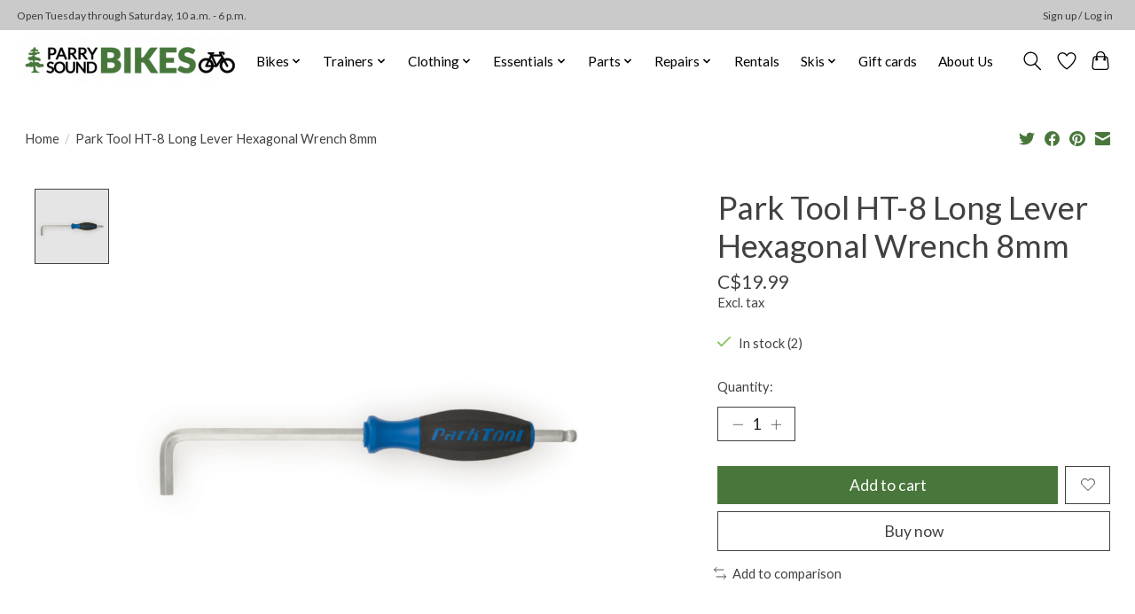

--- FILE ---
content_type: text/html;charset=utf-8
request_url: https://www.parrysoundbikes.com/park-tool-ht-8-long-lever-hexagonal-wrench-8mm.html?source=facebook
body_size: 12577
content:
<!DOCTYPE html>
<html lang="en">
  <head>
    <meta charset="utf-8"/>
<!-- [START] 'blocks/head.rain' -->
<!--

  (c) 2008-2026 Lightspeed Netherlands B.V.
  http://www.lightspeedhq.com
  Generated: 14-01-2026 @ 08:34:48

-->
<link rel="canonical" href="https://www.parrysoundbikes.com/park-tool-ht-8-long-lever-hexagonal-wrench-8mm.html"/>
<link rel="alternate" href="https://www.parrysoundbikes.com/index.rss" type="application/rss+xml" title="New products"/>
<meta name="robots" content="noodp,noydir"/>
<meta name="google-site-verification" content="google-site-verification=czGK4tcdUK4ihGudfDMxWAKC4XhzTzt5kJY1rpXK5UM"/>
<meta property="og:url" content="https://www.parrysoundbikes.com/park-tool-ht-8-long-lever-hexagonal-wrench-8mm.html?source=facebook"/>
<meta property="og:site_name" content="Parry Sound Bikes"/>
<meta property="og:title" content="Park Tool Park Tool HT-8 Long Lever Hexagonal Wrench 8mm"/>
<meta property="og:image" content="https://cdn.shoplightspeed.com/shops/635857/files/26066039/park-tool-park-tool-ht-8-long-lever-hexagonal-wren.jpg"/>
<!--[if lt IE 9]>
<script src="https://cdn.shoplightspeed.com/assets/html5shiv.js?2025-02-20"></script>
<![endif]-->
<!-- [END] 'blocks/head.rain' -->
    
    
    <title>Park Tool Park Tool HT-8 Long Lever Hexagonal Wrench 8mm - Parry Sound Bikes</title>
    <meta name="description" content="" />
    <meta name="keywords" content="Park, Tool, Park, Tool, HT-8, Long, Lever, Hexagonal, Wrench, 8mm, bike shop, bike repair, bike sales, bike rental, bike rentals, bike service, bicycle shop, bicycle service, bicycle repairs, bicycle service, bicycle rentals, bikes for rent, bikes fo" />
    <meta http-equiv="X-UA-Compatible" content="IE=edge">
    <meta name="viewport" content="width=device-width, initial-scale=1">
    <meta name="apple-mobile-web-app-capable" content="yes">
    <meta name="apple-mobile-web-app-status-bar-style" content="black">
    
    <script>document.getElementsByTagName("html")[0].className += " js";</script>

    <link rel="shortcut icon" href="https://cdn.shoplightspeed.com/shops/635857/themes/13296/v/245883/assets/favicon.png?20210428162227" type="image/x-icon" />
    <link href='//fonts.googleapis.com/css?family=Lato:400,300,600&display=swap' rel='stylesheet' type='text/css'>
    <link href='//fonts.googleapis.com/css?family=Lato:400,300,600&display=swap' rel='stylesheet' type='text/css'>
    <link rel="stylesheet" href="https://cdn.shoplightspeed.com/assets/gui-2-0.css?2025-02-20" />
    <link rel="stylesheet" href="https://cdn.shoplightspeed.com/assets/gui-responsive-2-0.css?2025-02-20" />
    <link id="lightspeedframe" rel="stylesheet" href="https://cdn.shoplightspeed.com/shops/635857/themes/13296/assets/style.css?2026010319164420210104183204" />
    <!-- browsers not supporting CSS variables -->
    <script>
      if(!('CSS' in window) || !CSS.supports('color', 'var(--color-var)')) {var cfStyle = document.getElementById('lightspeedframe');if(cfStyle) {var href = cfStyle.getAttribute('href');href = href.replace('style.css', 'style-fallback.css');cfStyle.setAttribute('href', href);}}
    </script>
    <link rel="stylesheet" href="https://cdn.shoplightspeed.com/shops/635857/themes/13296/assets/settings.css?2026010319164420210104183204" />
    <link rel="stylesheet" href="https://cdn.shoplightspeed.com/shops/635857/themes/13296/assets/custom.css?2026010319164420210104183204" />

    <script src="https://cdn.shoplightspeed.com/assets/jquery-3-7-1.js?2025-02-20"></script>
    <script src="https://cdn.shoplightspeed.com/assets/jquery-ui-1-14-1.js?2025-02-20"></script>

  </head>
  <body>
    
          <header class="main-header main-header--mobile js-main-header position-relative">
  <div class="main-header__top-section">
    <div class="main-header__nav-grid justify-between@md container max-width-lg text-xs padding-y-xxs">
      <div>Open Tuesday through Saturday, 10 a.m. - 6 p.m.</div>
      <ul class="main-header__list flex-grow flex-basis-0 justify-end@md display@md">        
                
                        <li class="main-header__item"><a href="https://www.parrysoundbikes.com/account/" class="main-header__link" title="My account">Sign up / Log in</a></li>
      </ul>
    </div>
  </div>
  <div class="main-header__mobile-content container max-width-lg">
          <a href="https://www.parrysoundbikes.com/" class="main-header__logo" title="Parry Sound Bikes">
        <img src="https://cdn.shoplightspeed.com/shops/635857/themes/13296/v/245967/assets/logo.png?20210429144343" alt="Parry Sound Bikes">
                <img src="https://cdn.shoplightspeed.com/shops/635857/themes/13296/v/246637/assets/logo-white.png?20210619151330" class="main-header__logo-white" alt="Parry Sound Bikes">
              </a>
        
    <div class="flex items-center">
            <a href="https://www.parrysoundbikes.com/account/wishlist/" class="main-header__mobile-btn js-tab-focus">
        <svg class="icon" viewBox="0 0 24 25" fill="none"><title>Go to wishlist</title><path d="M11.3785 4.50387L12 5.42378L12.6215 4.50387C13.6598 2.96698 15.4376 1.94995 17.4545 1.94995C20.65 1.94995 23.232 4.49701 23.25 7.6084C23.2496 8.53335 22.927 9.71432 22.3056 11.056C21.689 12.3875 20.8022 13.8258 19.7333 15.249C17.6019 18.0872 14.7978 20.798 12.0932 22.4477L12 22.488L11.9068 22.4477C9.20215 20.798 6.3981 18.0872 4.26667 15.249C3.1978 13.8258 2.31101 12.3875 1.69437 11.056C1.07303 9.71436 0.750466 8.53342 0.75 7.60848C0.767924 4.49706 3.34993 1.94995 6.54545 1.94995C8.56242 1.94995 10.3402 2.96698 11.3785 4.50387Z" stroke="currentColor" stroke-width="1.5" fill="none"/></svg>
        <span class="sr-only">Wishlist</span>
      </a>
            <button class="reset main-header__mobile-btn js-tab-focus" aria-controls="cartDrawer">
        <svg class="icon" viewBox="0 0 24 25" fill="none"><title>Toggle cart</title><path d="M2.90171 9.65153C3.0797 8.00106 4.47293 6.75 6.13297 6.75H17.867C19.527 6.75 20.9203 8.00105 21.0982 9.65153L22.1767 19.6515C22.3839 21.5732 20.8783 23.25 18.9454 23.25H5.05454C3.1217 23.25 1.61603 21.5732 1.82328 19.6515L2.90171 9.65153Z" stroke="currentColor" stroke-width="1.5" fill="none"/>
        <path d="M7.19995 9.6001V5.7001C7.19995 2.88345 9.4833 0.600098 12.3 0.600098C15.1166 0.600098 17.4 2.88345 17.4 5.7001V9.6001" stroke="currentColor" stroke-width="1.5" fill="none"/>
        <circle cx="7.19996" cy="10.2001" r="1.8" fill="currentColor"/>
        <ellipse cx="17.4" cy="10.2001" rx="1.8" ry="1.8" fill="currentColor"/></svg>
        <span class="sr-only">Cart</span>
              </button>

      <button class="reset anim-menu-btn js-anim-menu-btn main-header__nav-control js-tab-focus" aria-label="Toggle menu">
        <i class="anim-menu-btn__icon anim-menu-btn__icon--close" aria-hidden="true"></i>
      </button>
    </div>
  </div>

  <div class="main-header__nav" role="navigation">
    <div class="main-header__nav-grid justify-between@md container max-width-lg">
      <div class="main-header__nav-logo-wrapper flex-shrink-0">
        
                  <a href="https://www.parrysoundbikes.com/" class="main-header__logo" title="Parry Sound Bikes">
            <img src="https://cdn.shoplightspeed.com/shops/635857/themes/13296/v/245967/assets/logo.png?20210429144343" alt="Parry Sound Bikes">
                        <img src="https://cdn.shoplightspeed.com/shops/635857/themes/13296/v/246637/assets/logo-white.png?20210619151330" class="main-header__logo-white" alt="Parry Sound Bikes">
                      </a>
              </div>
      
      <form action="https://www.parrysoundbikes.com/search/" method="get" role="search" class="padding-y-md hide@md">
        <label class="sr-only" for="searchInputMobile">Search</label>
        <input class="header-v3__nav-form-control form-control width-100%" value="" autocomplete="off" type="search" name="q" id="searchInputMobile" placeholder="Search...">
      </form>

      <ul class="main-header__list flex-grow flex-basis-0 flex-wrap justify-center@md">
        
        
                <li class="main-header__item js-main-nav__item">
          <a class="main-header__link js-main-nav__control" href="https://www.parrysoundbikes.com/bikes/">
            <span>Bikes</span>            <svg class="main-header__dropdown-icon icon" viewBox="0 0 16 16"><polygon fill="currentColor" points="8,11.4 2.6,6 4,4.6 8,8.6 12,4.6 13.4,6 "></polygon></svg>                        <i class="main-header__arrow-icon" aria-hidden="true">
              <svg class="icon" viewBox="0 0 16 16">
                <g class="icon__group" fill="none" stroke="currentColor" stroke-linecap="square" stroke-miterlimit="10" stroke-width="2">
                  <path d="M2 2l12 12" />
                  <path d="M14 2L2 14" />
                </g>
              </svg>
            </i>
                        
          </a>
                    <ul class="main-header__dropdown">
            <li class="main-header__dropdown-item"><a href="https://www.parrysoundbikes.com/bikes/" class="main-header__dropdown-link hide@md">All Bikes</a></li>
                        <li class="main-header__dropdown-item">
              <a class="main-header__dropdown-link" href="https://www.parrysoundbikes.com/bikes/electric/">
                Electric
                                              </a>

                          </li>
                        <li class="main-header__dropdown-item">
              <a class="main-header__dropdown-link" href="https://www.parrysoundbikes.com/bikes/road-gravel/">
                Road &amp; Gravel
                                              </a>

                          </li>
                        <li class="main-header__dropdown-item">
              <a class="main-header__dropdown-link" href="https://www.parrysoundbikes.com/bikes/mountain-fat-bike/">
                Mountain &amp; Fat Bike
                                              </a>

                          </li>
                        <li class="main-header__dropdown-item">
              <a class="main-header__dropdown-link" href="https://www.parrysoundbikes.com/bikes/active-hybrid/">
                Active &amp; Hybrid
                                              </a>

                          </li>
                        <li class="main-header__dropdown-item">
              <a class="main-header__dropdown-link" href="https://www.parrysoundbikes.com/bikes/kids-bmx/">
                Kids &amp; BMX
                                              </a>

                          </li>
                        <li class="main-header__dropdown-item">
              <a class="main-header__dropdown-link" href="https://www.parrysoundbikes.com/bikes/custom-builds/">
                Custom Builds
                                              </a>

                          </li>
                      </ul>
                  </li>
                <li class="main-header__item js-main-nav__item">
          <a class="main-header__link js-main-nav__control" href="https://www.parrysoundbikes.com/trainers/">
            <span>Trainers</span>            <svg class="main-header__dropdown-icon icon" viewBox="0 0 16 16"><polygon fill="currentColor" points="8,11.4 2.6,6 4,4.6 8,8.6 12,4.6 13.4,6 "></polygon></svg>                        <i class="main-header__arrow-icon" aria-hidden="true">
              <svg class="icon" viewBox="0 0 16 16">
                <g class="icon__group" fill="none" stroke="currentColor" stroke-linecap="square" stroke-miterlimit="10" stroke-width="2">
                  <path d="M2 2l12 12" />
                  <path d="M14 2L2 14" />
                </g>
              </svg>
            </i>
                        
          </a>
                    <ul class="main-header__dropdown">
            <li class="main-header__dropdown-item"><a href="https://www.parrysoundbikes.com/trainers/" class="main-header__dropdown-link hide@md">All Trainers</a></li>
                        <li class="main-header__dropdown-item">
              <a class="main-header__dropdown-link" href="https://www.parrysoundbikes.com/trainers/trainers/">
                Trainers
                                              </a>

                          </li>
                        <li class="main-header__dropdown-item">
              <a class="main-header__dropdown-link" href="https://www.parrysoundbikes.com/trainers/parts-accessories/">
                Parts/ Accessories
                                              </a>

                          </li>
                      </ul>
                  </li>
                <li class="main-header__item js-main-nav__item">
          <a class="main-header__link js-main-nav__control" href="https://www.parrysoundbikes.com/clothing/">
            <span>Clothing</span>            <svg class="main-header__dropdown-icon icon" viewBox="0 0 16 16"><polygon fill="currentColor" points="8,11.4 2.6,6 4,4.6 8,8.6 12,4.6 13.4,6 "></polygon></svg>                        <i class="main-header__arrow-icon" aria-hidden="true">
              <svg class="icon" viewBox="0 0 16 16">
                <g class="icon__group" fill="none" stroke="currentColor" stroke-linecap="square" stroke-miterlimit="10" stroke-width="2">
                  <path d="M2 2l12 12" />
                  <path d="M14 2L2 14" />
                </g>
              </svg>
            </i>
                        
          </a>
                    <ul class="main-header__dropdown">
            <li class="main-header__dropdown-item"><a href="https://www.parrysoundbikes.com/clothing/" class="main-header__dropdown-link hide@md">All Clothing</a></li>
                        <li class="main-header__dropdown-item js-main-nav__item position-relative">
              <a class="main-header__dropdown-link js-main-nav__control flex justify-between " href="https://www.parrysoundbikes.com/clothing/womens/">
                Women&#039;s
                <svg class="dropdown__desktop-icon icon" aria-hidden="true" viewBox="0 0 12 12"><polyline stroke-width="1" stroke="currentColor" fill="none" stroke-linecap="round" stroke-linejoin="round" points="3.5 0.5 9.5 6 3.5 11.5"></polyline></svg>                                <i class="main-header__arrow-icon" aria-hidden="true">
                  <svg class="icon" viewBox="0 0 16 16">
                    <g class="icon__group" fill="none" stroke="currentColor" stroke-linecap="square" stroke-miterlimit="10" stroke-width="2">
                      <path d="M2 2l12 12" />
                      <path d="M14 2L2 14" />
                    </g>
                  </svg>
                </i>
                              </a>

                            <ul class="main-header__dropdown">
                <li><a href="https://www.parrysoundbikes.com/clothing/womens/" class="main-header__dropdown-link hide@md">All Women&#039;s</a></li>
                                <li><a class="main-header__dropdown-link" href="https://www.parrysoundbikes.com/clothing/womens/jackets-vests-sweaters/">Jackets, Vests &amp; Sweaters</a></li>
                                <li><a class="main-header__dropdown-link" href="https://www.parrysoundbikes.com/clothing/womens/tops-jerseys/">Tops &amp; Jerseys</a></li>
                                <li><a class="main-header__dropdown-link" href="https://www.parrysoundbikes.com/clothing/womens/pants-tights/">Pants &amp; Tights</a></li>
                                <li><a class="main-header__dropdown-link" href="https://www.parrysoundbikes.com/clothing/womens/shorts-bibs/">Shorts &amp; Bibs</a></li>
                                <li><a class="main-header__dropdown-link" href="https://www.parrysoundbikes.com/clothing/womens/sweaters-hoodies/">Sweaters &amp; Hoodies</a></li>
                                <li><a class="main-header__dropdown-link" href="https://www.parrysoundbikes.com/clothing/womens/dresses-skirts/">Dresses &amp; Skirts</a></li>
                              </ul>
                          </li>
                        <li class="main-header__dropdown-item js-main-nav__item position-relative">
              <a class="main-header__dropdown-link js-main-nav__control flex justify-between " href="https://www.parrysoundbikes.com/clothing/mens/">
                Men&#039;s
                <svg class="dropdown__desktop-icon icon" aria-hidden="true" viewBox="0 0 12 12"><polyline stroke-width="1" stroke="currentColor" fill="none" stroke-linecap="round" stroke-linejoin="round" points="3.5 0.5 9.5 6 3.5 11.5"></polyline></svg>                                <i class="main-header__arrow-icon" aria-hidden="true">
                  <svg class="icon" viewBox="0 0 16 16">
                    <g class="icon__group" fill="none" stroke="currentColor" stroke-linecap="square" stroke-miterlimit="10" stroke-width="2">
                      <path d="M2 2l12 12" />
                      <path d="M14 2L2 14" />
                    </g>
                  </svg>
                </i>
                              </a>

                            <ul class="main-header__dropdown">
                <li><a href="https://www.parrysoundbikes.com/clothing/mens/" class="main-header__dropdown-link hide@md">All Men&#039;s</a></li>
                                <li><a class="main-header__dropdown-link" href="https://www.parrysoundbikes.com/clothing/mens/jackets-vests/">Jackets &amp; Vests</a></li>
                                <li><a class="main-header__dropdown-link" href="https://www.parrysoundbikes.com/clothing/mens/tops-jerseys/">Tops &amp; Jerseys</a></li>
                                <li><a class="main-header__dropdown-link" href="https://www.parrysoundbikes.com/clothing/mens/shorts-bibs/">Shorts &amp; Bibs</a></li>
                                <li><a class="main-header__dropdown-link" href="https://www.parrysoundbikes.com/clothing/mens/pants-tights/">Pants &amp; Tights</a></li>
                                <li><a class="main-header__dropdown-link" href="https://www.parrysoundbikes.com/clothing/mens/sweaters-hoodies/">Sweaters &amp; Hoodies</a></li>
                              </ul>
                          </li>
                        <li class="main-header__dropdown-item js-main-nav__item position-relative">
              <a class="main-header__dropdown-link js-main-nav__control flex justify-between " href="https://www.parrysoundbikes.com/clothing/accessories/">
                Accessories
                <svg class="dropdown__desktop-icon icon" aria-hidden="true" viewBox="0 0 12 12"><polyline stroke-width="1" stroke="currentColor" fill="none" stroke-linecap="round" stroke-linejoin="round" points="3.5 0.5 9.5 6 3.5 11.5"></polyline></svg>                                <i class="main-header__arrow-icon" aria-hidden="true">
                  <svg class="icon" viewBox="0 0 16 16">
                    <g class="icon__group" fill="none" stroke="currentColor" stroke-linecap="square" stroke-miterlimit="10" stroke-width="2">
                      <path d="M2 2l12 12" />
                      <path d="M14 2L2 14" />
                    </g>
                  </svg>
                </i>
                              </a>

                            <ul class="main-header__dropdown">
                <li><a href="https://www.parrysoundbikes.com/clothing/accessories/" class="main-header__dropdown-link hide@md">All Accessories</a></li>
                                <li><a class="main-header__dropdown-link" href="https://www.parrysoundbikes.com/clothing/accessories/socks-shoe-covers/">Socks &amp; Shoe Covers</a></li>
                                <li><a class="main-header__dropdown-link" href="https://www.parrysoundbikes.com/clothing/accessories/hats-toques-headbands/">Hats, Toques &amp; Headbands</a></li>
                                <li><a class="main-header__dropdown-link" href="https://www.parrysoundbikes.com/clothing/accessories/mitts-gloves/">Mitts &amp; Gloves</a></li>
                                <li><a class="main-header__dropdown-link" href="https://www.parrysoundbikes.com/clothing/accessories/arm-leg-knee-warmers/">Arm, Leg &amp; Knee Warmers</a></li>
                                <li><a class="main-header__dropdown-link" href="https://www.parrysoundbikes.com/clothing/accessories/bike-gloves/">Bike Gloves</a></li>
                              </ul>
                          </li>
                        <li class="main-header__dropdown-item">
              <a class="main-header__dropdown-link" href="https://www.parrysoundbikes.com/clothing/parry-sound-bikes-brand/">
                Parry Sound Bikes Brand
                                              </a>

                          </li>
                      </ul>
                  </li>
                <li class="main-header__item js-main-nav__item">
          <a class="main-header__link js-main-nav__control" href="https://www.parrysoundbikes.com/essentials/">
            <span>Essentials</span>            <svg class="main-header__dropdown-icon icon" viewBox="0 0 16 16"><polygon fill="currentColor" points="8,11.4 2.6,6 4,4.6 8,8.6 12,4.6 13.4,6 "></polygon></svg>                        <i class="main-header__arrow-icon" aria-hidden="true">
              <svg class="icon" viewBox="0 0 16 16">
                <g class="icon__group" fill="none" stroke="currentColor" stroke-linecap="square" stroke-miterlimit="10" stroke-width="2">
                  <path d="M2 2l12 12" />
                  <path d="M14 2L2 14" />
                </g>
              </svg>
            </i>
                        
          </a>
                    <ul class="main-header__dropdown">
            <li class="main-header__dropdown-item"><a href="https://www.parrysoundbikes.com/essentials/" class="main-header__dropdown-link hide@md">All Essentials</a></li>
                        <li class="main-header__dropdown-item">
              <a class="main-header__dropdown-link" href="https://www.parrysoundbikes.com/essentials/tubeless/">
                Tubeless
                                              </a>

                          </li>
                        <li class="main-header__dropdown-item">
              <a class="main-header__dropdown-link" href="https://www.parrysoundbikes.com/essentials/sunglasses/">
                Sunglasses
                                              </a>

                          </li>
                        <li class="main-header__dropdown-item">
              <a class="main-header__dropdown-link" href="https://www.parrysoundbikes.com/essentials/tubes-patches/">
                Tubes &amp; Patches
                                              </a>

                          </li>
                        <li class="main-header__dropdown-item">
              <a class="main-header__dropdown-link" href="https://www.parrysoundbikes.com/essentials/skin-care/">
                Skin Care
                                              </a>

                          </li>
                        <li class="main-header__dropdown-item">
              <a class="main-header__dropdown-link" href="https://www.parrysoundbikes.com/essentials/pedals/">
                Pedals
                                              </a>

                          </li>
                        <li class="main-header__dropdown-item">
              <a class="main-header__dropdown-link" href="https://www.parrysoundbikes.com/essentials/pumps/">
                Pumps
                                              </a>

                          </li>
                        <li class="main-header__dropdown-item js-main-nav__item position-relative">
              <a class="main-header__dropdown-link js-main-nav__control flex justify-between " href="https://www.parrysoundbikes.com/essentials/accessories/">
                Accessories
                <svg class="dropdown__desktop-icon icon" aria-hidden="true" viewBox="0 0 12 12"><polyline stroke-width="1" stroke="currentColor" fill="none" stroke-linecap="round" stroke-linejoin="round" points="3.5 0.5 9.5 6 3.5 11.5"></polyline></svg>                                <i class="main-header__arrow-icon" aria-hidden="true">
                  <svg class="icon" viewBox="0 0 16 16">
                    <g class="icon__group" fill="none" stroke="currentColor" stroke-linecap="square" stroke-miterlimit="10" stroke-width="2">
                      <path d="M2 2l12 12" />
                      <path d="M14 2L2 14" />
                    </g>
                  </svg>
                </i>
                              </a>

                            <ul class="main-header__dropdown">
                <li><a href="https://www.parrysoundbikes.com/essentials/accessories/" class="main-header__dropdown-link hide@md">All Accessories</a></li>
                                <li><a class="main-header__dropdown-link" href="https://www.parrysoundbikes.com/essentials/accessories/locks/">Locks</a></li>
                                <li><a class="main-header__dropdown-link" href="https://www.parrysoundbikes.com/essentials/accessories/grips-bar-tape/">Grips &amp; Bar Tape</a></li>
                                <li><a class="main-header__dropdown-link" href="https://www.parrysoundbikes.com/essentials/accessories/bottle-cages/">Bottle Cages</a></li>
                                <li><a class="main-header__dropdown-link" href="https://www.parrysoundbikes.com/essentials/accessories/lights/">Lights</a></li>
                                <li><a class="main-header__dropdown-link" href="https://www.parrysoundbikes.com/essentials/accessories/racks/">Racks</a></li>
                                <li><a class="main-header__dropdown-link" href="https://www.parrysoundbikes.com/essentials/accessories/bags-panniers/">Bags &amp; Panniers</a></li>
                                <li><a class="main-header__dropdown-link" href="https://www.parrysoundbikes.com/essentials/accessories/computers-watches/">Computers &amp; Watches</a></li>
                                <li><a class="main-header__dropdown-link" href="https://www.parrysoundbikes.com/essentials/accessories/bells/">Bells</a></li>
                                <li><a class="main-header__dropdown-link" href="https://www.parrysoundbikes.com/essentials/accessories/fenders/">Fenders</a></li>
                                <li><a class="main-header__dropdown-link" href="https://www.parrysoundbikes.com/essentials/accessories/kickstands/">Kickstands</a></li>
                                <li><a class="main-header__dropdown-link" href="https://www.parrysoundbikes.com/essentials/accessories/baskets/">Baskets</a></li>
                                <li><a class="main-header__dropdown-link" href="https://www.parrysoundbikes.com/essentials/accessories/mirrors/">Mirrors</a></li>
                                <li><a class="main-header__dropdown-link" href="https://www.parrysoundbikes.com/essentials/accessories/bottles/">Bottles</a></li>
                                <li><a class="main-header__dropdown-link" href="https://www.parrysoundbikes.com/essentials/accessories/bmx-parts/">BMX Parts</a></li>
                                <li><a class="main-header__dropdown-link" href="https://www.parrysoundbikes.com/essentials/accessories/kid-trailers-tow-bars/">Kid Trailers &amp; Tow Bars</a></li>
                              </ul>
                          </li>
                        <li class="main-header__dropdown-item">
              <a class="main-header__dropdown-link" href="https://www.parrysoundbikes.com/essentials/car-racks/">
                Car Racks
                                              </a>

                          </li>
                        <li class="main-header__dropdown-item">
              <a class="main-header__dropdown-link" href="https://www.parrysoundbikes.com/essentials/cleaners-lube/">
                Cleaners &amp; Lube
                                              </a>

                          </li>
                        <li class="main-header__dropdown-item js-main-nav__item position-relative">
              <a class="main-header__dropdown-link js-main-nav__control flex justify-between " href="https://www.parrysoundbikes.com/essentials/tires/">
                Tires
                <svg class="dropdown__desktop-icon icon" aria-hidden="true" viewBox="0 0 12 12"><polyline stroke-width="1" stroke="currentColor" fill="none" stroke-linecap="round" stroke-linejoin="round" points="3.5 0.5 9.5 6 3.5 11.5"></polyline></svg>                                <i class="main-header__arrow-icon" aria-hidden="true">
                  <svg class="icon" viewBox="0 0 16 16">
                    <g class="icon__group" fill="none" stroke="currentColor" stroke-linecap="square" stroke-miterlimit="10" stroke-width="2">
                      <path d="M2 2l12 12" />
                      <path d="M14 2L2 14" />
                    </g>
                  </svg>
                </i>
                              </a>

                            <ul class="main-header__dropdown">
                <li><a href="https://www.parrysoundbikes.com/essentials/tires/" class="main-header__dropdown-link hide@md">All Tires</a></li>
                                <li><a class="main-header__dropdown-link" href="https://www.parrysoundbikes.com/essentials/tires/mountain/">Mountain</a></li>
                                <li><a class="main-header__dropdown-link" href="https://www.parrysoundbikes.com/essentials/tires/road/">Road</a></li>
                                <li><a class="main-header__dropdown-link" href="https://www.parrysoundbikes.com/essentials/tires/bmx/">BMX</a></li>
                                <li><a class="main-header__dropdown-link" href="https://www.parrysoundbikes.com/essentials/tires/kids/">Kids</a></li>
                                <li><a class="main-header__dropdown-link" href="https://www.parrysoundbikes.com/essentials/tires/hybrid/">Hybrid</a></li>
                                <li><a class="main-header__dropdown-link" href="https://www.parrysoundbikes.com/essentials/tires/fat-bike/">Fat Bike</a></li>
                                <li><a class="main-header__dropdown-link" href="https://www.parrysoundbikes.com/essentials/tires/gravel/">Gravel</a></li>
                              </ul>
                          </li>
                        <li class="main-header__dropdown-item">
              <a class="main-header__dropdown-link" href="https://www.parrysoundbikes.com/essentials/saddles/">
                Saddles
                                              </a>

                          </li>
                        <li class="main-header__dropdown-item js-main-nav__item position-relative">
              <a class="main-header__dropdown-link js-main-nav__control flex justify-between " href="https://www.parrysoundbikes.com/essentials/helmets/">
                Helmets
                <svg class="dropdown__desktop-icon icon" aria-hidden="true" viewBox="0 0 12 12"><polyline stroke-width="1" stroke="currentColor" fill="none" stroke-linecap="round" stroke-linejoin="round" points="3.5 0.5 9.5 6 3.5 11.5"></polyline></svg>                                <i class="main-header__arrow-icon" aria-hidden="true">
                  <svg class="icon" viewBox="0 0 16 16">
                    <g class="icon__group" fill="none" stroke="currentColor" stroke-linecap="square" stroke-miterlimit="10" stroke-width="2">
                      <path d="M2 2l12 12" />
                      <path d="M14 2L2 14" />
                    </g>
                  </svg>
                </i>
                              </a>

                            <ul class="main-header__dropdown">
                <li><a href="https://www.parrysoundbikes.com/essentials/helmets/" class="main-header__dropdown-link hide@md">All Helmets</a></li>
                                <li><a class="main-header__dropdown-link" href="https://www.parrysoundbikes.com/essentials/helmets/adults/">Adults</a></li>
                                <li><a class="main-header__dropdown-link" href="https://www.parrysoundbikes.com/essentials/helmets/kids/">Kids</a></li>
                              </ul>
                          </li>
                        <li class="main-header__dropdown-item js-main-nav__item position-relative">
              <a class="main-header__dropdown-link js-main-nav__control flex justify-between " href="https://www.parrysoundbikes.com/essentials/shoes/">
                Shoes
                <svg class="dropdown__desktop-icon icon" aria-hidden="true" viewBox="0 0 12 12"><polyline stroke-width="1" stroke="currentColor" fill="none" stroke-linecap="round" stroke-linejoin="round" points="3.5 0.5 9.5 6 3.5 11.5"></polyline></svg>                                <i class="main-header__arrow-icon" aria-hidden="true">
                  <svg class="icon" viewBox="0 0 16 16">
                    <g class="icon__group" fill="none" stroke="currentColor" stroke-linecap="square" stroke-miterlimit="10" stroke-width="2">
                      <path d="M2 2l12 12" />
                      <path d="M14 2L2 14" />
                    </g>
                  </svg>
                </i>
                              </a>

                            <ul class="main-header__dropdown">
                <li><a href="https://www.parrysoundbikes.com/essentials/shoes/" class="main-header__dropdown-link hide@md">All Shoes</a></li>
                                <li><a class="main-header__dropdown-link" href="https://www.parrysoundbikes.com/essentials/shoes/mountain/">Mountain</a></li>
                                <li><a class="main-header__dropdown-link" href="https://www.parrysoundbikes.com/essentials/shoes/road/">Road</a></li>
                                <li><a class="main-header__dropdown-link" href="https://www.parrysoundbikes.com/essentials/shoes/footbeds-shoe-accessories/">Footbeds &amp; Shoe Accessories</a></li>
                              </ul>
                          </li>
                        <li class="main-header__dropdown-item">
              <a class="main-header__dropdown-link" href="https://www.parrysoundbikes.com/essentials/nutrition/">
                Nutrition
                                              </a>

                          </li>
                      </ul>
                  </li>
                <li class="main-header__item js-main-nav__item">
          <a class="main-header__link js-main-nav__control" href="https://www.parrysoundbikes.com/parts/">
            <span>Parts</span>            <svg class="main-header__dropdown-icon icon" viewBox="0 0 16 16"><polygon fill="currentColor" points="8,11.4 2.6,6 4,4.6 8,8.6 12,4.6 13.4,6 "></polygon></svg>                        <i class="main-header__arrow-icon" aria-hidden="true">
              <svg class="icon" viewBox="0 0 16 16">
                <g class="icon__group" fill="none" stroke="currentColor" stroke-linecap="square" stroke-miterlimit="10" stroke-width="2">
                  <path d="M2 2l12 12" />
                  <path d="M14 2L2 14" />
                </g>
              </svg>
            </i>
                        
          </a>
                    <ul class="main-header__dropdown">
            <li class="main-header__dropdown-item"><a href="https://www.parrysoundbikes.com/parts/" class="main-header__dropdown-link hide@md">All Parts</a></li>
                        <li class="main-header__dropdown-item">
              <a class="main-header__dropdown-link" href="https://www.parrysoundbikes.com/parts/brakes-brake-parts/">
                Brakes &amp; Brake Parts
                                              </a>

                          </li>
                        <li class="main-header__dropdown-item">
              <a class="main-header__dropdown-link" href="https://www.parrysoundbikes.com/parts/derailleurs-derailleur-parts/">
                Derailleurs &amp; Derailleur Parts
                                              </a>

                          </li>
                        <li class="main-header__dropdown-item">
              <a class="main-header__dropdown-link" href="https://www.parrysoundbikes.com/parts/chains-links/">
                Chains &amp; Links
                                              </a>

                          </li>
                        <li class="main-header__dropdown-item">
              <a class="main-header__dropdown-link" href="https://www.parrysoundbikes.com/parts/bottom-brackets/">
                Bottom Brackets
                                              </a>

                          </li>
                        <li class="main-header__dropdown-item">
              <a class="main-header__dropdown-link" href="https://www.parrysoundbikes.com/parts/cranks-chain-rings/">
                Cranks &amp; Chain Rings
                                              </a>

                          </li>
                        <li class="main-header__dropdown-item">
              <a class="main-header__dropdown-link" href="https://www.parrysoundbikes.com/parts/cassettes-freewheels/">
                Cassettes &amp; Freewheels
                                              </a>

                          </li>
                        <li class="main-header__dropdown-item">
              <a class="main-header__dropdown-link" href="https://www.parrysoundbikes.com/parts/stems-top-caps/">
                Stems &amp; Top Caps
                                              </a>

                          </li>
                        <li class="main-header__dropdown-item">
              <a class="main-header__dropdown-link" href="https://www.parrysoundbikes.com/parts/headsets/">
                Headsets
                                              </a>

                          </li>
                        <li class="main-header__dropdown-item">
              <a class="main-header__dropdown-link" href="https://www.parrysoundbikes.com/parts/cable-housing/">
                Cable &amp; Housing
                                              </a>

                          </li>
                        <li class="main-header__dropdown-item">
              <a class="main-header__dropdown-link" href="https://www.parrysoundbikes.com/parts/shifters-shifter-parts/">
                Shifters &amp; Shifter Parts
                                              </a>

                          </li>
                        <li class="main-header__dropdown-item">
              <a class="main-header__dropdown-link" href="https://www.parrysoundbikes.com/parts/wheels-spokes-rims/">
                Wheels, Spokes &amp; Rims
                                              </a>

                          </li>
                        <li class="main-header__dropdown-item">
              <a class="main-header__dropdown-link" href="https://www.parrysoundbikes.com/parts/suspension-parts/">
                Suspension Parts
                                              </a>

                          </li>
                        <li class="main-header__dropdown-item">
              <a class="main-header__dropdown-link" href="https://www.parrysoundbikes.com/parts/handlebars-seat-posts/">
                Handlebars &amp; Seat Posts
                                              </a>

                          </li>
                      </ul>
                  </li>
                <li class="main-header__item js-main-nav__item">
          <a class="main-header__link js-main-nav__control" href="https://www.parrysoundbikes.com/repairs/">
            <span>Repairs</span>            <svg class="main-header__dropdown-icon icon" viewBox="0 0 16 16"><polygon fill="currentColor" points="8,11.4 2.6,6 4,4.6 8,8.6 12,4.6 13.4,6 "></polygon></svg>                        <i class="main-header__arrow-icon" aria-hidden="true">
              <svg class="icon" viewBox="0 0 16 16">
                <g class="icon__group" fill="none" stroke="currentColor" stroke-linecap="square" stroke-miterlimit="10" stroke-width="2">
                  <path d="M2 2l12 12" />
                  <path d="M14 2L2 14" />
                </g>
              </svg>
            </i>
                        
          </a>
                    <ul class="main-header__dropdown">
            <li class="main-header__dropdown-item"><a href="https://www.parrysoundbikes.com/repairs/" class="main-header__dropdown-link hide@md">All Repairs</a></li>
                        <li class="main-header__dropdown-item">
              <a class="main-header__dropdown-link" href="https://www.parrysoundbikes.com/repairs/bike-service/">
                Bike Service
                                              </a>

                          </li>
                        <li class="main-header__dropdown-item">
              <a class="main-header__dropdown-link" href="https://www.parrysoundbikes.com/repairs/tools/">
                Tools
                                              </a>

                          </li>
                        <li class="main-header__dropdown-item">
              <a class="main-header__dropdown-link" href="https://www.parrysoundbikes.com/repairs/ski-service/">
                Ski Service
                                              </a>

                          </li>
                      </ul>
                  </li>
                <li class="main-header__item">
          <a class="main-header__link" href="https://www.parrysoundbikes.com/rentals/">
            Rentals                                    
          </a>
                  </li>
                <li class="main-header__item js-main-nav__item">
          <a class="main-header__link js-main-nav__control" href="https://www.parrysoundbikes.com/skis/">
            <span>Skis</span>            <svg class="main-header__dropdown-icon icon" viewBox="0 0 16 16"><polygon fill="currentColor" points="8,11.4 2.6,6 4,4.6 8,8.6 12,4.6 13.4,6 "></polygon></svg>                        <i class="main-header__arrow-icon" aria-hidden="true">
              <svg class="icon" viewBox="0 0 16 16">
                <g class="icon__group" fill="none" stroke="currentColor" stroke-linecap="square" stroke-miterlimit="10" stroke-width="2">
                  <path d="M2 2l12 12" />
                  <path d="M14 2L2 14" />
                </g>
              </svg>
            </i>
                        
          </a>
                    <ul class="main-header__dropdown">
            <li class="main-header__dropdown-item"><a href="https://www.parrysoundbikes.com/skis/" class="main-header__dropdown-link hide@md">All Skis</a></li>
                        <li class="main-header__dropdown-item">
              <a class="main-header__dropdown-link" href="https://www.parrysoundbikes.com/skis/ski-lessons/">
                Ski Lessons
                                              </a>

                          </li>
                        <li class="main-header__dropdown-item">
              <a class="main-header__dropdown-link" href="https://www.parrysoundbikes.com/skis/skis/">
                Skis
                                              </a>

                          </li>
                        <li class="main-header__dropdown-item">
              <a class="main-header__dropdown-link" href="https://www.parrysoundbikes.com/skis/bindings/">
                Bindings
                                              </a>

                          </li>
                        <li class="main-header__dropdown-item">
              <a class="main-header__dropdown-link" href="https://www.parrysoundbikes.com/skis/boots/">
                Boots
                                              </a>

                          </li>
                        <li class="main-header__dropdown-item">
              <a class="main-header__dropdown-link" href="https://www.parrysoundbikes.com/skis/poles/">
                Poles
                                              </a>

                          </li>
                        <li class="main-header__dropdown-item">
              <a class="main-header__dropdown-link" href="https://www.parrysoundbikes.com/skis/wax-tools/">
                Wax &amp; Tools
                                              </a>

                          </li>
                        <li class="main-header__dropdown-item">
              <a class="main-header__dropdown-link" href="https://www.parrysoundbikes.com/skis/accessories-bags/">
                Accessories &amp; Bags
                                              </a>

                          </li>
                      </ul>
                  </li>
        
                <li class="main-header__item">
            <a class="main-header__link" href="https://www.parrysoundbikes.com/giftcard/" >Gift cards</a>
        </li>
        
        
        
                  <li class="main-header__item">
            <a class="main-header__link" href="https://parry-sound-bikes.shoplightspeed.com/service/about/">
              About Us
            </a>
          </li>
                
        <li class="main-header__item hide@md">
          <ul class="main-header__list main-header__list--mobile-items">        
            
                                    <li class="main-header__item"><a href="https://www.parrysoundbikes.com/account/" class="main-header__link" title="My account">Sign up / Log in</a></li>
          </ul>
        </li>
        
      </ul>

      <ul class="main-header__list flex-shrink-0 justify-end@md display@md">
        <li class="main-header__item">
          
          <button class="reset switch-icon main-header__link main-header__link--icon js-toggle-search js-switch-icon js-tab-focus" aria-label="Toggle icon">
            <svg class="icon switch-icon__icon--a" viewBox="0 0 24 25"><title>Toggle search</title><path fill-rule="evenodd" clip-rule="evenodd" d="M17.6032 9.55171C17.6032 13.6671 14.267 17.0033 10.1516 17.0033C6.03621 17.0033 2.70001 13.6671 2.70001 9.55171C2.70001 5.4363 6.03621 2.1001 10.1516 2.1001C14.267 2.1001 17.6032 5.4363 17.6032 9.55171ZM15.2499 16.9106C13.8031 17.9148 12.0461 18.5033 10.1516 18.5033C5.20779 18.5033 1.20001 14.4955 1.20001 9.55171C1.20001 4.60787 5.20779 0.600098 10.1516 0.600098C15.0955 0.600098 19.1032 4.60787 19.1032 9.55171C19.1032 12.0591 18.0724 14.3257 16.4113 15.9507L23.2916 22.8311C23.5845 23.1239 23.5845 23.5988 23.2916 23.8917C22.9987 24.1846 22.5239 24.1846 22.231 23.8917L15.2499 16.9106Z" fill="currentColor"/></svg>

            <svg class="icon switch-icon__icon--b" viewBox="0 0 32 32"><title>Toggle search</title><g fill="none" stroke="currentColor" stroke-miterlimit="10" stroke-linecap="round" stroke-linejoin="round" stroke-width="2"><line x1="27" y1="5" x2="5" y2="27"></line><line x1="27" y1="27" x2="5" y2="5"></line></g></svg>
          </button>

        </li>
                <li class="main-header__item">
          <a href="https://www.parrysoundbikes.com/account/wishlist/" class="main-header__link main-header__link--icon">
            <svg class="icon" viewBox="0 0 24 25" fill="none"><title>Go to wishlist</title><path d="M11.3785 4.50387L12 5.42378L12.6215 4.50387C13.6598 2.96698 15.4376 1.94995 17.4545 1.94995C20.65 1.94995 23.232 4.49701 23.25 7.6084C23.2496 8.53335 22.927 9.71432 22.3056 11.056C21.689 12.3875 20.8022 13.8258 19.7333 15.249C17.6019 18.0872 14.7978 20.798 12.0932 22.4477L12 22.488L11.9068 22.4477C9.20215 20.798 6.3981 18.0872 4.26667 15.249C3.1978 13.8258 2.31101 12.3875 1.69437 11.056C1.07303 9.71436 0.750466 8.53342 0.75 7.60848C0.767924 4.49706 3.34993 1.94995 6.54545 1.94995C8.56242 1.94995 10.3402 2.96698 11.3785 4.50387Z" stroke="currentColor" stroke-width="1.5" fill="none"/></svg>
            <span class="sr-only">Wishlist</span>
          </a>
        </li>
                <li class="main-header__item">
          <a href="#0" class="main-header__link main-header__link--icon" aria-controls="cartDrawer">
            <svg class="icon" viewBox="0 0 24 25" fill="none"><title>Toggle cart</title><path d="M2.90171 9.65153C3.0797 8.00106 4.47293 6.75 6.13297 6.75H17.867C19.527 6.75 20.9203 8.00105 21.0982 9.65153L22.1767 19.6515C22.3839 21.5732 20.8783 23.25 18.9454 23.25H5.05454C3.1217 23.25 1.61603 21.5732 1.82328 19.6515L2.90171 9.65153Z" stroke="currentColor" stroke-width="1.5" fill="none"/>
            <path d="M7.19995 9.6001V5.7001C7.19995 2.88345 9.4833 0.600098 12.3 0.600098C15.1166 0.600098 17.4 2.88345 17.4 5.7001V9.6001" stroke="currentColor" stroke-width="1.5" fill="none"/>
            <circle cx="7.19996" cy="10.2001" r="1.8" fill="currentColor"/>
            <ellipse cx="17.4" cy="10.2001" rx="1.8" ry="1.8" fill="currentColor"/></svg>
            <span class="sr-only">Cart</span>
                      </a>
        </li>
      </ul>
      
    	<div class="main-header__search-form bg">
        <form action="https://www.parrysoundbikes.com/search/" method="get" role="search" class="container max-width-lg">
          <label class="sr-only" for="searchInput">Search</label>
          <input class="header-v3__nav-form-control form-control width-100%" value="" autocomplete="off" type="search" name="q" id="searchInput" placeholder="Search...">
        </form>
      </div>
      
    </div>
  </div>
</header>

<div class="drawer dr-cart js-drawer" id="cartDrawer">
  <div class="drawer__content bg shadow-md flex flex-column" role="alertdialog" aria-labelledby="drawer-cart-title">
    <header class="flex items-center justify-between flex-shrink-0 padding-x-md padding-y-md">
      <h1 id="drawer-cart-title" class="text-base text-truncate">Shopping cart</h1>

      <button class="reset drawer__close-btn js-drawer__close js-tab-focus">
        <svg class="icon icon--xs" viewBox="0 0 16 16"><title>Close cart panel</title><g stroke-width="2" stroke="currentColor" fill="none" stroke-linecap="round" stroke-linejoin="round" stroke-miterlimit="10"><line x1="13.5" y1="2.5" x2="2.5" y2="13.5"></line><line x1="2.5" y1="2.5" x2="13.5" y2="13.5"></line></g></svg>
      </button>
    </header>

    <div class="drawer__body padding-x-md padding-bottom-sm js-drawer__body">
            <p class="margin-y-xxxl color-contrast-medium text-sm text-center">Your cart is currently empty</p>
          </div>

    <footer class="padding-x-md padding-y-md flex-shrink-0">
      <p class="text-sm text-center color-contrast-medium margin-bottom-sm">Safely pay with:</p>
      <p class="text-sm flex flex-wrap gap-xs text-xs@md justify-center">
                  <a href="https://www.parrysoundbikes.com/service/payment-methods/" title="Credit Card">
            <img src="https://cdn.shoplightspeed.com/assets/icon-payment-creditcard.png?2025-02-20" alt="Credit Card" height="16" />
          </a>
              </p>
    </footer>
  </div>
</div>                  	  
  
<section class="container max-width-lg product js-product">
  <div class="padding-y-lg grid gap-md">
    <div class="col-6@md">
      <nav class="breadcrumbs text-sm" aria-label="Breadcrumbs">
  <ol class="flex flex-wrap gap-xxs">
    <li class="breadcrumbs__item">
    	<a href="https://www.parrysoundbikes.com/" class="color-inherit text-underline-hover">Home</a>
      <span class="color-contrast-low margin-left-xxs" aria-hidden="true">/</span>
    </li>
        <li class="breadcrumbs__item" aria-current="page">
            Park Tool HT-8 Long Lever Hexagonal Wrench 8mm
          </li>
      </ol>
</nav>    </div>
    <div class="col-6@md">
    	<ul class="sharebar flex flex-wrap gap-xs justify-end@md">
        <li>
          <a class="sharebar__btn text-underline-hover js-social-share" data-social="twitter" data-text="Park Tool Park Tool HT-8 Long Lever Hexagonal Wrench 8mm on https://www.parrysoundbikes.com/park-tool-ht-8-long-lever-hexagonal-wrench-8mm.html?source=facebook" data-hashtags="" href="https://twitter.com/intent/tweet"><svg class="icon" viewBox="0 0 16 16"><title>Share on Twitter</title><g><path d="M16,3c-0.6,0.3-1.2,0.4-1.9,0.5c0.7-0.4,1.2-1,1.4-1.8c-0.6,0.4-1.3,0.6-2.1,0.8c-0.6-0.6-1.5-1-2.4-1 C9.3,1.5,7.8,3,7.8,4.8c0,0.3,0,0.5,0.1,0.7C5.2,5.4,2.7,4.1,1.1,2.1c-0.3,0.5-0.4,1-0.4,1.7c0,1.1,0.6,2.1,1.5,2.7 c-0.5,0-1-0.2-1.5-0.4c0,0,0,0,0,0c0,1.6,1.1,2.9,2.6,3.2C3,9.4,2.7,9.4,2.4,9.4c-0.2,0-0.4,0-0.6-0.1c0.4,1.3,1.6,2.3,3.1,2.3 c-1.1,0.9-2.5,1.4-4.1,1.4c-0.3,0-0.5,0-0.8,0c1.5,0.9,3.2,1.5,5,1.5c6,0,9.3-5,9.3-9.3c0-0.1,0-0.3,0-0.4C15,4.3,15.6,3.7,16,3z"></path></g></svg></a>
        </li>

        <li>
          <a class="sharebar__btn text-underline-hover js-social-share" data-social="facebook" data-url="https://www.parrysoundbikes.com/park-tool-ht-8-long-lever-hexagonal-wrench-8mm.html?source=facebook" href="https://www.facebook.com/sharer.php"><svg class="icon" viewBox="0 0 16 16"><title>Share on Facebook</title><g><path d="M16,8.048a8,8,0,1,0-9.25,7.9V10.36H4.719V8.048H6.75V6.285A2.822,2.822,0,0,1,9.771,3.173a12.2,12.2,0,0,1,1.791.156V5.3H10.554a1.155,1.155,0,0,0-1.3,1.25v1.5h2.219l-.355,2.312H9.25v5.591A8,8,0,0,0,16,8.048Z"></path></g></svg></a>
        </li>

        <li>
          <a class="sharebar__btn text-underline-hover js-social-share" data-social="pinterest" data-description="Park Tool Park Tool HT-8 Long Lever Hexagonal Wrench 8mm" data-media="https://cdn.shoplightspeed.com/shops/635857/files/26066039/image.jpg" data-url="https://www.parrysoundbikes.com/park-tool-ht-8-long-lever-hexagonal-wrench-8mm.html?source=facebook" href="https://pinterest.com/pin/create/button"><svg class="icon" viewBox="0 0 16 16"><title>Share on Pinterest</title><g><path d="M8,0C3.6,0,0,3.6,0,8c0,3.4,2.1,6.3,5.1,7.4c-0.1-0.6-0.1-1.6,0-2.3c0.1-0.6,0.9-4,0.9-4S5.8,8.7,5.8,8 C5.8,6.9,6.5,6,7.3,6c0.7,0,1,0.5,1,1.1c0,0.7-0.4,1.7-0.7,2.7c-0.2,0.8,0.4,1.4,1.2,1.4c1.4,0,2.5-1.5,2.5-3.7 c0-1.9-1.4-3.3-3.3-3.3c-2.3,0-3.6,1.7-3.6,3.5c0,0.7,0.3,1.4,0.6,1.8C5,9.7,5,9.8,5,9.9c-0.1,0.3-0.2,0.8-0.2,0.9 c0,0.1-0.1,0.2-0.3,0.1c-1-0.5-1.6-1.9-1.6-3.1C2.9,5.3,4.7,3,8.2,3c2.8,0,4.9,2,4.9,4.6c0,2.8-1.7,5-4.2,5c-0.8,0-1.6-0.4-1.8-0.9 c0,0-0.4,1.5-0.5,1.9c-0.2,0.7-0.7,1.6-1,2.1C6.4,15.9,7.2,16,8,16c4.4,0,8-3.6,8-8C16,3.6,12.4,0,8,0z"></path></g></svg></a>
        </li>

        <li>
          <a class="sharebar__btn text-underline-hover js-social-share" data-social="mail" data-subject="Email Subject" data-body="Park Tool Park Tool HT-8 Long Lever Hexagonal Wrench 8mm on https://www.parrysoundbikes.com/park-tool-ht-8-long-lever-hexagonal-wrench-8mm.html?source=facebook" href="/cdn-cgi/l/email-protection#28">
            <svg class="icon" viewBox="0 0 16 16"><title>Share by Email</title><g><path d="M15,1H1C0.4,1,0,1.4,0,2v1.4l8,4.5l8-4.4V2C16,1.4,15.6,1,15,1z"></path> <path d="M7.5,9.9L0,5.7V14c0,0.6,0.4,1,1,1h14c0.6,0,1-0.4,1-1V5.7L8.5,9.9C8.22,10.04,7.78,10.04,7.5,9.9z"></path></g></svg>
          </a>
        </li>
      </ul>
    </div>
  </div>
  <div class="grid gap-md gap-xxl@md">
    <div class="col-6@md col-7@lg min-width-0">
      <div class="thumbslide thumbslide--vertical thumbslide--left js-thumbslide">
        <div class="slideshow js-product-v2__slideshow slideshow--transition-slide slideshow--ratio-1:1" data-control="hover">
          <p class="sr-only">Product image slideshow Items</p>
          
          <ul class="slideshow__content">
                        <li class="slideshow__item bg js-slideshow__item slideshow__item--selected" data-thumb="https://cdn.shoplightspeed.com/shops/635857/files/26066039/168x168x2/park-tool-park-tool-ht-8-long-lever-hexagonal-wren.jpg" id="item-1">
              <figure class="position-absolute height-100% width-100% top-0 left-0" data-scale="1.3">
                <div class="img-mag height-100% js-img-mag">    
                  <img class="img-mag__asset js-img-mag__asset" src="https://cdn.shoplightspeed.com/shops/635857/files/26066039/1652x1652x2/park-tool-park-tool-ht-8-long-lever-hexagonal-wren.jpg" alt="Park Tool Park Tool HT-8 Long Lever Hexagonal Wrench 8mm">
                </div>
              </figure>
            </li>
                      </ul>
        </div>
      
        <div class="thumbslide__nav-wrapper" aria-hidden="true">
          <nav class="thumbslide__nav"> 
            <ol class="thumbslide__nav-list">
              <!-- this content will be created using JavaScript -->
            </ol>
          </nav>
        </div>
      </div>
    </div>

    <div class="col-6@md col-5@lg">

      <div class="text-component v-space-xs margin-bottom-md">
        <h1>
                  Park Tool HT-8 Long Lever Hexagonal Wrench 8mm
                </h1>
        
        
        <div class="product__price-wrapper margin-bottom-md">
                    <div class="product__price text-md">C$19.99</div>
                    
                            		<small class="price-tax">Excl. tax</small>                    
          
        </div>
        <p class=""></p>
      </div>
      
            
            <div class="flex flex-column gap-xs margin-bottom-md text-sm">
                <div class="in-stock">
                    <svg class="icon margin-right-xs color-success" viewBox="0 0 16 16"><g stroke-width="2" fill="none" stroke="currentColor" stroke-linecap="round" stroke-linejoin="round" stroke-miterlimit="10"><polyline points="1,9 5,13 15,3 "></polyline> </g></svg>In stock
          (2)                      
        </div>
                
              </div>
            
      <form action="https://www.parrysoundbikes.com/cart/add/55162383/" class="js-live-quick-checkout" id="product_configure_form" method="post">
                <input type="hidden" name="bundle_id" id="product_configure_bundle_id" value="">
        
                <div class="margin-bottom-md">
          <label class="form-label margin-bottom-sm block" for="qtyInput">Quantity:</label>

          <div class="number-input number-input--v2 js-number-input inline-block">
          	<input class="form-control js-number-input__value" type="number" name="quantity" id="qtyInput" min="0" step="1" value="1">

            <button class="reset number-input__btn number-input__btn--plus js-number-input__btn" aria-label="Increase Quantity">
              <svg class="icon" viewBox="0 0 16 16" aria-hidden="true"><g><line fill="none" stroke="currentColor" stroke-linecap="round" stroke-linejoin="round" stroke-miterlimit="10" x1="8.5" y1="1.5" x2="8.5" y2="15.5"></line> <line fill="none" stroke="currentColor" stroke-linecap="round" stroke-linejoin="round" stroke-miterlimit="10" x1="1.5" y1="8.5" x2="15.5" y2="8.5"></line> </g></svg>
            </button>
            <button class="reset number-input__btn number-input__btn--minus js-number-input__btn" aria-label="Decrease Quantity">
              <svg class="icon" viewBox="0 0 16 16" aria-hidden="true"><g><line fill="none" stroke="currentColor" stroke-linecap="round" stroke-linejoin="round" stroke-miterlimit="10" x1="1.5" y1="8.5" x2="15.5" y2="8.5"></line> </g></svg>
            </button>
          </div>
        </div>
        <div class="margin-bottom-md">
          <div class="flex flex-column flex-row@sm gap-xxs">
            <button class="btn btn--primary btn--add-to-cart flex-grow" type="submit">Add to cart</button>
                        <a href="https://www.parrysoundbikes.com/account/wishlistAdd/33462217/?variant_id=55162383" class="btn btn--subtle btn--wishlist">
              <span class="margin-right-xxs hide@sm">Add to wish list</span>
              <svg class="icon icon--xs" viewBox="0 0 16 16"><title>Add to wish list</title><path  stroke-width="1" stroke="currentColor" fill="none" stroke="currentColor" stroke-linecap="round" stroke-linejoin="round" stroke-miterlimit="10" d="M14.328,2.672 c-1.562-1.562-4.095-1.562-5.657,0C8.391,2.952,8.18,3.27,8,3.601c-0.18-0.331-0.391-0.65-0.672-0.93 c-1.562-1.562-4.095-1.562-5.657,0c-1.562,1.562-1.562,4.095,0,5.657L8,14.5l6.328-6.172C15.891,6.766,15.891,4.234,14.328,2.672z"></path></svg>
            </a>
                      </div>
                    <button class="btn btn--subtle btn--quick-checkout js-quick-checkout-trigger width-100% margin-top-xxs" type="submit" data-checkout-url="https://www.parrysoundbikes.com/checkout/" data-clear-url="https://www.parrysoundbikes.com/cart/clear/">Buy now</button>
                    <div class="flex gap-md margin-top-sm">
            <a href="https://www.parrysoundbikes.com/compare/add/55162383/" class="text-underline-hover color-inherit text-sm flex items-center">
              <svg viewBox="0 0 16 16" class="icon margin-right-xxs"><title>swap-horizontal</title><g stroke-width="1" fill="none" stroke="currentColor" stroke-linecap="round" stroke-linejoin="round" stroke-miterlimit="10"><polyline points="3.5,0.5 0.5,3.5 3.5,6.5 "></polyline> <line x1="12.5" y1="3.5" x2="0.5" y2="3.5"></line> <polyline points="12.5,9.5 15.5,12.5 12.5,15.5 "></polyline> <line x1="3.5" y1="12.5" x2="15.5" y2="12.5"></line></g></svg>
              Add to comparison
            </a>
                      </div>
        </div>
        			</form>

    </div>
  </div>
</section>




<div itemscope itemtype="https://schema.org/Product">
  <meta itemprop="name" content="Park Tool Park Tool HT-8 Long Lever Hexagonal Wrench 8mm">
  <meta itemprop="image" content="https://cdn.shoplightspeed.com/shops/635857/files/26066039/300x250x2/park-tool-park-tool-ht-8-long-lever-hexagonal-wren.jpg" />  <meta itemprop="brand" content="Park Tool" />    <meta itemprop="itemCondition" itemtype="https://schema.org/OfferItemCondition" content="https://schema.org/NewCondition"/>
  <meta itemprop="gtin13" content="763477004277" />    <meta itemprop="sku" content="HT-8" />

<div itemprop="offers" itemscope itemtype="https://schema.org/Offer">
      <meta itemprop="price" content="19.99" />
    <meta itemprop="priceCurrency" content="CAD" />
    <meta itemprop="validFrom" content="2026-01-14" />
  <meta itemprop="priceValidUntil" content="2026-04-14" />
  <meta itemprop="url" content="https://www.parrysoundbikes.com/park-tool-ht-8-long-lever-hexagonal-wrench-8mm.html" />
   <meta itemprop="availability" content="https://schema.org/InStock"/>
  <meta itemprop="inventoryLevel" content="2" />
 </div>
</div>
      <footer class="main-footer border-top">
  <div class="container max-width-lg">

        <div class="main-footer__content padding-y-xl grid gap-md">
      <div class="col-8@lg">
        <div class="grid gap-md">
          <div class="col-6@xs col-3@md">
                        <img src="https://cdn.shoplightspeed.com/shops/635857/themes/13296/v/245967/assets/logo.png?20210429144343" class="footer-logo margin-bottom-md" alt="Parry Sound Bikes">
                        
            
            <div class="main-footer__social-list flex flex-wrap gap-sm text-sm@md">
                            <a class="main-footer__social-btn" href="https://www.instagram.com/ParrySoundBikes/" target="_blank">
                <svg class="icon" viewBox="0 0 16 16"><title>Follow us on Instagram</title><g><circle fill="currentColor" cx="12.145" cy="3.892" r="0.96"></circle> <path d="M8,12c-2.206,0-4-1.794-4-4s1.794-4,4-4s4,1.794,4,4S10.206,12,8,12z M8,6C6.897,6,6,6.897,6,8 s0.897,2,2,2s2-0.897,2-2S9.103,6,8,6z"></path> <path fill="currentColor" d="M12,16H4c-2.056,0-4-1.944-4-4V4c0-2.056,1.944-4,4-4h8c2.056,0,4,1.944,4,4v8C16,14.056,14.056,16,12,16z M4,2C3.065,2,2,3.065,2,4v8c0,0.953,1.047,2,2,2h8c0.935,0,2-1.065,2-2V4c0-0.935-1.065-2-2-2H4z"></path></g></svg>
              </a>
                            
                            <a class="main-footer__social-btn" href="https://www.facebook.com/ParrySoundBikes/" target="_blank">
                <svg class="icon" viewBox="0 0 16 16"><title>Follow us on Facebook</title><g><path d="M16,8.048a8,8,0,1,0-9.25,7.9V10.36H4.719V8.048H6.75V6.285A2.822,2.822,0,0,1,9.771,3.173a12.2,12.2,0,0,1,1.791.156V5.3H10.554a1.155,1.155,0,0,0-1.3,1.25v1.5h2.219l-.355,2.312H9.25v5.591A8,8,0,0,0,16,8.048Z"></path></g></svg>
              </a>
                            
                            <a class="main-footer__social-btn" href="https://www.twitter.com/ParrySoundBikes/" target="_blank">
                <svg class="icon" viewBox="0 0 16 16"><title>Follow us on Twitter</title><g><path d="M16,3c-0.6,0.3-1.2,0.4-1.9,0.5c0.7-0.4,1.2-1,1.4-1.8c-0.6,0.4-1.3,0.6-2.1,0.8c-0.6-0.6-1.5-1-2.4-1 C9.3,1.5,7.8,3,7.8,4.8c0,0.3,0,0.5,0.1,0.7C5.2,5.4,2.7,4.1,1.1,2.1c-0.3,0.5-0.4,1-0.4,1.7c0,1.1,0.6,2.1,1.5,2.7 c-0.5,0-1-0.2-1.5-0.4c0,0,0,0,0,0c0,1.6,1.1,2.9,2.6,3.2C3,9.4,2.7,9.4,2.4,9.4c-0.2,0-0.4,0-0.6-0.1c0.4,1.3,1.6,2.3,3.1,2.3 c-1.1,0.9-2.5,1.4-4.1,1.4c-0.3,0-0.5,0-0.8,0c1.5,0.9,3.2,1.5,5,1.5c6,0,9.3-5,9.3-9.3c0-0.1,0-0.3,0-0.4C15,4.3,15.6,3.7,16,3z"></path></g></svg>
              </a>
                            
                      
                          </div>
          </div>

                              <div class="col-6@xs col-3@md">
            <h4 class="margin-bottom-xs text-md@md">Categories</h4>
            <ul class="grid gap-xs text-sm@md">
                            <li><a class="main-footer__link" href="https://www.parrysoundbikes.com/bikes/">Bikes</a></li>
                            <li><a class="main-footer__link" href="https://www.parrysoundbikes.com/trainers/">Trainers</a></li>
                            <li><a class="main-footer__link" href="https://www.parrysoundbikes.com/clothing/">Clothing</a></li>
                            <li><a class="main-footer__link" href="https://www.parrysoundbikes.com/essentials/">Essentials</a></li>
                            <li><a class="main-footer__link" href="https://www.parrysoundbikes.com/parts/">Parts</a></li>
                            <li><a class="main-footer__link" href="https://www.parrysoundbikes.com/repairs/">Repairs</a></li>
                            <li><a class="main-footer__link" href="https://www.parrysoundbikes.com/rentals/">Rentals</a></li>
                            <li><a class="main-footer__link" href="https://www.parrysoundbikes.com/skis/">Skis</a></li>
                          </ul>
          </div>
          					
                    <div class="col-6@xs col-3@md">
            <h4 class="margin-bottom-xs text-md@md">My account</h4>
            <ul class="grid gap-xs text-sm@md">
              
                                                <li><a class="main-footer__link" href="https://www.parrysoundbikes.com/account/" title="Register">Register</a></li>
                                                                <li><a class="main-footer__link" href="https://www.parrysoundbikes.com/account/orders/" title="My orders">My orders</a></li>
                                                                                              <li><a class="main-footer__link" href="https://www.parrysoundbikes.com/account/wishlist/" title="My wishlist">My wishlist</a></li>
                                                                        </ul>
          </div>

                    <div class="col-6@xs col-3@md">
            <h4 class="margin-bottom-xs text-md@md">Information</h4>
            <ul class="grid gap-xs text-sm@md">
                            <li>
                <a class="main-footer__link" href="https://www.parrysoundbikes.com/service/about/" title="About Parry Sound Bikes" >
                  About Parry Sound Bikes
                </a>
              </li>
            	              <li>
                <a class="main-footer__link" href="https://www.parrysoundbikes.com/service/general-terms-conditions/" title="General terms &amp; conditions" >
                  General terms &amp; conditions
                </a>
              </li>
            	              <li>
                <a class="main-footer__link" href="https://www.parrysoundbikes.com/service/disclaimer/" title="Disclaimer" >
                  Disclaimer
                </a>
              </li>
            	              <li>
                <a class="main-footer__link" href="https://www.parrysoundbikes.com/service/privacy-policy/" title="Privacy policy" >
                  Privacy policy
                </a>
              </li>
            	              <li>
                <a class="main-footer__link" href="https://www.parrysoundbikes.com/service/shipping-returns/" title="Shipping &amp; Returns" >
                  Shipping &amp; Returns
                </a>
              </li>
            	              <li>
                <a class="main-footer__link" href="https://www.parrysoundbikes.com/service/" title="Customer support" >
                  Customer support
                </a>
              </li>
            	              <li>
                <a class="main-footer__link" href="https://www.parrysoundbikes.com/sitemap/" title="Sitemap" >
                  Sitemap
                </a>
              </li>
            	              <li>
                <a class="main-footer__link" href="https://www.parrysoundbikes.com/service/rides-and-events/" title="Rides &amp; Events" >
                  Rides &amp; Events
                </a>
              </li>
            	            </ul>
          </div>
        </div>
      </div>
      
                  <form id="formNewsletter" action="https://www.parrysoundbikes.com/account/newsletter/" method="post" class="newsletter col-4@lg">
        <input type="hidden" name="key" value="0a2073e62f047dae5557d9b563031cad" />
        <div class="max-width-xxs">
          <div class="text-component margin-bottom-sm">
            <h4 class="text-md@md">Subscribe to our newsletter</h4>
                     </div>

          <div class="grid gap-xxxs text-sm@md">
            <input class="form-control col min-width-0" type="email" name="email" placeholder="Your email address" aria-label="E-mail">
            <button type="submit" class="btn btn--primary col-content">Subscribe</button>
          </div>
        </div>
      </form>
          </div>
  </div>

    <div class="main-footer__colophon border-top padding-y-md">
    <div class="container max-width-lg">
      <div class="flex flex-column items-center gap-sm flex-row@md justify-between@md">
        <div class="powered-by">
          <p class="text-sm text-xs@md">© Copyright 2026 Parry Sound Bikes
                    	- Powered by
          	          		<a href="http://www.lightspeedhq.com" title="Lightspeed" target="_blank" aria-label="Powered by Lightspeed">Lightspeed</a>
          		          	          </p>
        </div>
  
        <div class="flex items-center">
                    
          <div class="payment-methods">
            <p class="text-sm flex flex-wrap gap-xs text-xs@md">
                              <a href="https://www.parrysoundbikes.com/service/payment-methods/" title="Credit Card" class="payment-methods__item">
                  <img src="https://cdn.shoplightspeed.com/assets/icon-payment-creditcard.png?2025-02-20" alt="Credit Card" height="16" />
                </a>
                          </p>
          </div>
          
          <ul class="main-footer__list flex flex-grow flex-basis-0 justify-end@md">        
            
                      </ul>
        </div>
      </div>
    </div>
  </div>
</footer>        <!-- [START] 'blocks/body.rain' -->
<script data-cfasync="false" src="/cdn-cgi/scripts/5c5dd728/cloudflare-static/email-decode.min.js"></script><script>
(function () {
  var s = document.createElement('script');
  s.type = 'text/javascript';
  s.async = true;
  s.src = 'https://www.parrysoundbikes.com/services/stats/pageview.js?product=33462217&hash=7ce0';
  ( document.getElementsByTagName('head')[0] || document.getElementsByTagName('body')[0] ).appendChild(s);
})();
</script>
  
<!-- Global site tag (gtag.js) - Google Analytics -->
<script async src="https://www.googletagmanager.com/gtag/js?id=G-2GT2SQ0J30"></script>
<script>
    window.dataLayer = window.dataLayer || [];
    function gtag(){dataLayer.push(arguments);}

        gtag('consent', 'default', {"ad_storage":"denied","ad_user_data":"denied","ad_personalization":"denied","analytics_storage":"denied","region":["AT","BE","BG","CH","GB","HR","CY","CZ","DK","EE","FI","FR","DE","EL","HU","IE","IT","LV","LT","LU","MT","NL","PL","PT","RO","SK","SI","ES","SE","IS","LI","NO","CA-QC"]});
    
    gtag('js', new Date());
    gtag('config', 'G-2GT2SQ0J30', {
        'currency': 'CAD',
                'country': 'CA'
    });

        gtag('event', 'view_item', {"items":[{"item_id":"HT-8","item_name":"Park Tool HT-8 Long Lever Hexagonal Wrench 8mm","currency":"CAD","item_brand":"Park Tool","item_variant":"Default","price":19.99,"quantity":1,"item_category":"Tools","item_category2":"Repairs"}],"currency":"CAD","value":19.99});
    </script>
  <script type="text/javascript">
    (function(config) {
        window._peekConfig = config || {};
        var idPrefix = 'peek-book-button';
        var id = idPrefix+'-js'; if (document.getElementById(id)) return;
        var head = document.getElementsByTagName('head')[0];
        var el = document.createElement('script'); el.id = id;
        var date = new Date; var stamp = date.getMonth()+"-"+date.getDate();
        var basePath = "https://js.peek.com";
        el.src = basePath + "/widget_button.js?ts="+stamp;
        head.appendChild(el); id = idPrefix+'-css'; el = document.createElement('link'); el.id = id;
        el.href = basePath + "/widget_button.css?ts="+stamp;
        el.rel="stylesheet"; el.type="text/css"; head.appendChild(el);
    })({key: '62706f7e-c778-4593-aeac-c8e35a3b4e11'});
</script>
<!-- [END] 'blocks/body.rain' -->
    
    <script>
    	var viewOptions = 'View options';
    </script>
		
    <script src="https://cdn.shoplightspeed.com/shops/635857/themes/13296/assets/scripts-min.js?2026010319164420210104183204"></script>
    <script src="https://cdn.shoplightspeed.com/assets/gui.js?2025-02-20"></script>
    <script src="https://cdn.shoplightspeed.com/assets/gui-responsive-2-0.js?2025-02-20"></script>
  <script>(function(){function c(){var b=a.contentDocument||a.contentWindow.document;if(b){var d=b.createElement('script');d.innerHTML="window.__CF$cv$params={r:'9bdbcbda28ab1ae0',t:'MTc2ODM3OTY4OC4wMDAwMDA='};var a=document.createElement('script');a.nonce='';a.src='/cdn-cgi/challenge-platform/scripts/jsd/main.js';document.getElementsByTagName('head')[0].appendChild(a);";b.getElementsByTagName('head')[0].appendChild(d)}}if(document.body){var a=document.createElement('iframe');a.height=1;a.width=1;a.style.position='absolute';a.style.top=0;a.style.left=0;a.style.border='none';a.style.visibility='hidden';document.body.appendChild(a);if('loading'!==document.readyState)c();else if(window.addEventListener)document.addEventListener('DOMContentLoaded',c);else{var e=document.onreadystatechange||function(){};document.onreadystatechange=function(b){e(b);'loading'!==document.readyState&&(document.onreadystatechange=e,c())}}}})();</script><script defer src="https://static.cloudflareinsights.com/beacon.min.js/vcd15cbe7772f49c399c6a5babf22c1241717689176015" integrity="sha512-ZpsOmlRQV6y907TI0dKBHq9Md29nnaEIPlkf84rnaERnq6zvWvPUqr2ft8M1aS28oN72PdrCzSjY4U6VaAw1EQ==" data-cf-beacon='{"rayId":"9bdbcbda28ab1ae0","version":"2025.9.1","serverTiming":{"name":{"cfExtPri":true,"cfEdge":true,"cfOrigin":true,"cfL4":true,"cfSpeedBrain":true,"cfCacheStatus":true}},"token":"8247b6569c994ee1a1084456a4403cc9","b":1}' crossorigin="anonymous"></script>
</body>
</html>

--- FILE ---
content_type: text/javascript;charset=utf-8
request_url: https://www.parrysoundbikes.com/services/stats/pageview.js?product=33462217&hash=7ce0
body_size: -412
content:
// SEOshop 14-01-2026 08:34:49